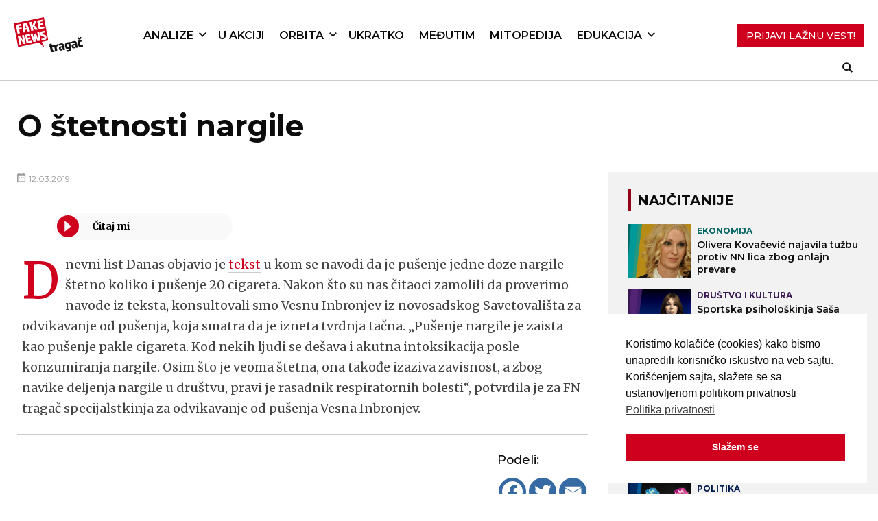

--- FILE ---
content_type: text/html; charset=UTF-8
request_url: https://fakenews.rs/2019/03/12/12-3-2019/
body_size: 15149
content:
<!DOCTYPE html>
<html lang="en-US">

<head>
   <meta charset="UTF-8">
   <meta name="viewport" content="width=device-width, initial-scale=1">

   <!-- Global site tag (gtag.js) - Google Analytics -->
   <script async src="https://www.googletagmanager.com/gtag/js?id=G-NRTTCVRKGS"></script>
   <script>
   window.dataLayer = window.dataLayer || [];
   function gtag(){dataLayer.push(arguments);}
   gtag('js', new Date());

   gtag('config', 'G-NRTTCVRKGS');
   </script>

   <link rel="profile" href="https://gmpg.org/xfn/11">
   <link rel="pingback" href="https://fakenews.rs/xmlrpc.php">

   <!-- Google fonts  -->
   <link rel="preconnect" href="https://fonts.gstatic.com">
   <link
      href="https://fonts.googleapis.com/css2?family=Merriweather:wght@300;400;700&family=Montserrat:wght@300;400;500;600;700;800&display=swap"
      rel="stylesheet">
   <meta name='robots' content='index, follow, max-image-preview:large, max-snippet:-1, max-video-preview:-1' />
	<style>img:is([sizes="auto" i], [sizes^="auto," i]) { contain-intrinsic-size: 3000px 1500px }</style>
	
<!-- Google Tag Manager for WordPress by gtm4wp.com -->
<script data-cfasync="false" data-pagespeed-no-defer>
	var gtm4wp_datalayer_name = "dataLayer";
	var dataLayer = dataLayer || [];
</script>
<!-- End Google Tag Manager for WordPress by gtm4wp.com -->
	<!-- This site is optimized with the Yoast SEO Premium plugin v25.5 (Yoast SEO v25.5) - https://yoast.com/wordpress/plugins/seo/ -->
	<title>O štetnosti nargile - FakeNews Tragač</title>
	<link rel="canonical" href="https://fakenews.rs/2019/03/12/12-3-2019/" />
	<meta property="og:locale" content="en_US" />
	<meta property="og:type" content="article" />
	<meta property="og:title" content="O štetnosti nargile" />
	<meta property="og:description" content="Dnevni list Danas objavio je tekst u kom se navodi da je pušenje jedne doze...Više" />
	<meta property="og:url" content="https://fakenews.rs/2019/03/12/12-3-2019/" />
	<meta property="og:site_name" content="FakeNews Tragač" />
	<meta property="article:publisher" content="https://www.facebook.com/FNTragac" />
	<meta property="article:published_time" content="2019-03-12T13:15:20+00:00" />
	<meta property="article:modified_time" content="2023-08-02T13:08:00+00:00" />
	<meta property="og:image" content="https://fakenews.rs/wp-content/uploads/tragc.png" />
	<meta property="og:image:width" content="902" />
	<meta property="og:image:height" content="501" />
	<meta property="og:image:type" content="image/png" />
	<meta name="author" content="Stefan Janjić" />
	<meta name="twitter:card" content="summary_large_image" />
	<meta name="twitter:creator" content="@FNTragac" />
	<meta name="twitter:site" content="@FNTragac" />
	<meta name="twitter:label1" content="Written by" />
	<meta name="twitter:data1" content="Stefan Janjić" />
	<meta name="twitter:label2" content="Est. reading time" />
	<meta name="twitter:data2" content="1 minute" />
	<script type="application/ld+json" class="yoast-schema-graph">{"@context":"https://schema.org","@graph":[{"@type":"Article","@id":"https://fakenews.rs/2019/03/12/12-3-2019/#article","isPartOf":{"@id":"https://fakenews.rs/2019/03/12/12-3-2019/"},"author":{"name":"Stefan Janjić","@id":"https://fakenews.rs/#/schema/person/c858aeee6766b345ec069b05c97db08c"},"headline":"O štetnosti nargile","datePublished":"2019-03-12T13:15:20+00:00","dateModified":"2023-08-02T13:08:00+00:00","mainEntityOfPage":{"@id":"https://fakenews.rs/2019/03/12/12-3-2019/"},"wordCount":116,"publisher":{"@id":"https://fakenews.rs/#organization"},"articleSection":["Međutim"],"inLanguage":"en-US"},{"@type":"WebPage","@id":"https://fakenews.rs/2019/03/12/12-3-2019/","url":"https://fakenews.rs/2019/03/12/12-3-2019/","name":"O štetnosti nargile - FakeNews Tragač","isPartOf":{"@id":"https://fakenews.rs/#website"},"datePublished":"2019-03-12T13:15:20+00:00","dateModified":"2023-08-02T13:08:00+00:00","breadcrumb":{"@id":"https://fakenews.rs/2019/03/12/12-3-2019/#breadcrumb"},"inLanguage":"en-US","potentialAction":[{"@type":"ReadAction","target":["https://fakenews.rs/2019/03/12/12-3-2019/"]}]},{"@type":"BreadcrumbList","@id":"https://fakenews.rs/2019/03/12/12-3-2019/#breadcrumb","itemListElement":[{"@type":"ListItem","position":1,"name":"Početna","item":"https://fakenews.rs/"},{"@type":"ListItem","position":2,"name":"O štetnosti nargile"}]},{"@type":"WebSite","@id":"https://fakenews.rs/#website","url":"https://fakenews.rs/","name":"FakeNews Tragač","description":"Vodič za borbu protiv lažnih vesti i dezinformacija.","publisher":{"@id":"https://fakenews.rs/#organization"},"alternateName":"FN Tragač","potentialAction":[{"@type":"SearchAction","target":{"@type":"EntryPoint","urlTemplate":"https://fakenews.rs/?s={search_term_string}"},"query-input":{"@type":"PropertyValueSpecification","valueRequired":true,"valueName":"search_term_string"}}],"inLanguage":"en-US"},{"@type":"Organization","@id":"https://fakenews.rs/#organization","name":"FakeNews Tragač","alternateName":"FN Tragač","url":"https://fakenews.rs/","logo":{"@type":"ImageObject","inLanguage":"en-US","@id":"https://fakenews.rs/#/schema/logo/image/","url":"https://fakenews.rs/wp-content/uploads/cropped-FN-Mali-logo.png","contentUrl":"https://fakenews.rs/wp-content/uploads/cropped-FN-Mali-logo.png","width":512,"height":512,"caption":"FakeNews Tragač"},"image":{"@id":"https://fakenews.rs/#/schema/logo/image/"},"sameAs":["https://www.facebook.com/FNTragac","https://x.com/FNTragac","https://www.youtube.com/@FakeNewsTragac","https://www.instagram.com/fn_tragac","https://www.tiktok.com/@fntragac"]},{"@type":"Person","@id":"https://fakenews.rs/#/schema/person/c858aeee6766b345ec069b05c97db08c","name":"Stefan Janjić","url":"https://fakenews.rs/author/fake_admin/"}]}</script>
	<!-- / Yoast SEO Premium plugin. -->


<link rel='dns-prefetch' href='//cdnjs.cloudflare.com' />
<link rel='dns-prefetch' href='//stats.wp.com' />
<link rel='preconnect' href='//c0.wp.com' />
<link rel="alternate" type="application/rss+xml" title="FakeNews Tragač &raquo; Feed" href="https://fakenews.rs/feed/" />
<link rel="alternate" type="application/rss+xml" title="FakeNews Tragač &raquo; Comments Feed" href="https://fakenews.rs/comments/feed/" />
<script type="text/javascript">
/* <![CDATA[ */
window._wpemojiSettings = {"baseUrl":"https:\/\/s.w.org\/images\/core\/emoji\/16.0.1\/72x72\/","ext":".png","svgUrl":"https:\/\/s.w.org\/images\/core\/emoji\/16.0.1\/svg\/","svgExt":".svg","source":{"concatemoji":"https:\/\/fakenews.rs\/wp-includes\/js\/wp-emoji-release.min.js?ver=4eb8471b5aed4e8561d53ee90e9efed1"}};
/*! This file is auto-generated */
!function(s,n){var o,i,e;function c(e){try{var t={supportTests:e,timestamp:(new Date).valueOf()};sessionStorage.setItem(o,JSON.stringify(t))}catch(e){}}function p(e,t,n){e.clearRect(0,0,e.canvas.width,e.canvas.height),e.fillText(t,0,0);var t=new Uint32Array(e.getImageData(0,0,e.canvas.width,e.canvas.height).data),a=(e.clearRect(0,0,e.canvas.width,e.canvas.height),e.fillText(n,0,0),new Uint32Array(e.getImageData(0,0,e.canvas.width,e.canvas.height).data));return t.every(function(e,t){return e===a[t]})}function u(e,t){e.clearRect(0,0,e.canvas.width,e.canvas.height),e.fillText(t,0,0);for(var n=e.getImageData(16,16,1,1),a=0;a<n.data.length;a++)if(0!==n.data[a])return!1;return!0}function f(e,t,n,a){switch(t){case"flag":return n(e,"\ud83c\udff3\ufe0f\u200d\u26a7\ufe0f","\ud83c\udff3\ufe0f\u200b\u26a7\ufe0f")?!1:!n(e,"\ud83c\udde8\ud83c\uddf6","\ud83c\udde8\u200b\ud83c\uddf6")&&!n(e,"\ud83c\udff4\udb40\udc67\udb40\udc62\udb40\udc65\udb40\udc6e\udb40\udc67\udb40\udc7f","\ud83c\udff4\u200b\udb40\udc67\u200b\udb40\udc62\u200b\udb40\udc65\u200b\udb40\udc6e\u200b\udb40\udc67\u200b\udb40\udc7f");case"emoji":return!a(e,"\ud83e\udedf")}return!1}function g(e,t,n,a){var r="undefined"!=typeof WorkerGlobalScope&&self instanceof WorkerGlobalScope?new OffscreenCanvas(300,150):s.createElement("canvas"),o=r.getContext("2d",{willReadFrequently:!0}),i=(o.textBaseline="top",o.font="600 32px Arial",{});return e.forEach(function(e){i[e]=t(o,e,n,a)}),i}function t(e){var t=s.createElement("script");t.src=e,t.defer=!0,s.head.appendChild(t)}"undefined"!=typeof Promise&&(o="wpEmojiSettingsSupports",i=["flag","emoji"],n.supports={everything:!0,everythingExceptFlag:!0},e=new Promise(function(e){s.addEventListener("DOMContentLoaded",e,{once:!0})}),new Promise(function(t){var n=function(){try{var e=JSON.parse(sessionStorage.getItem(o));if("object"==typeof e&&"number"==typeof e.timestamp&&(new Date).valueOf()<e.timestamp+604800&&"object"==typeof e.supportTests)return e.supportTests}catch(e){}return null}();if(!n){if("undefined"!=typeof Worker&&"undefined"!=typeof OffscreenCanvas&&"undefined"!=typeof URL&&URL.createObjectURL&&"undefined"!=typeof Blob)try{var e="postMessage("+g.toString()+"("+[JSON.stringify(i),f.toString(),p.toString(),u.toString()].join(",")+"));",a=new Blob([e],{type:"text/javascript"}),r=new Worker(URL.createObjectURL(a),{name:"wpTestEmojiSupports"});return void(r.onmessage=function(e){c(n=e.data),r.terminate(),t(n)})}catch(e){}c(n=g(i,f,p,u))}t(n)}).then(function(e){for(var t in e)n.supports[t]=e[t],n.supports.everything=n.supports.everything&&n.supports[t],"flag"!==t&&(n.supports.everythingExceptFlag=n.supports.everythingExceptFlag&&n.supports[t]);n.supports.everythingExceptFlag=n.supports.everythingExceptFlag&&!n.supports.flag,n.DOMReady=!1,n.readyCallback=function(){n.DOMReady=!0}}).then(function(){return e}).then(function(){var e;n.supports.everything||(n.readyCallback(),(e=n.source||{}).concatemoji?t(e.concatemoji):e.wpemoji&&e.twemoji&&(t(e.twemoji),t(e.wpemoji)))}))}((window,document),window._wpemojiSettings);
/* ]]> */
</script>
<link rel='stylesheet' id='dashicons-css' href='https://c0.wp.com/c/6.8.3/wp-includes/css/dashicons.min.css' type='text/css' media='all' />
<link rel='stylesheet' id='post-views-counter-frontend-css' href='https://fakenews.rs/wp-content/plugins/post-views-counter/css/frontend.min.css?ver=1.5.5' type='text/css' media='all' />
<style id='wp-emoji-styles-inline-css' type='text/css'>

	img.wp-smiley, img.emoji {
		display: inline !important;
		border: none !important;
		box-shadow: none !important;
		height: 1em !important;
		width: 1em !important;
		margin: 0 0.07em !important;
		vertical-align: -0.1em !important;
		background: none !important;
		padding: 0 !important;
	}
</style>
<link rel='stylesheet' id='wp-block-library-css' href='https://c0.wp.com/c/6.8.3/wp-includes/css/dist/block-library/style.min.css' type='text/css' media='all' />
<style id='classic-theme-styles-inline-css' type='text/css'>
/*! This file is auto-generated */
.wp-block-button__link{color:#fff;background-color:#32373c;border-radius:9999px;box-shadow:none;text-decoration:none;padding:calc(.667em + 2px) calc(1.333em + 2px);font-size:1.125em}.wp-block-file__button{background:#32373c;color:#fff;text-decoration:none}
</style>
<link rel='stylesheet' id='mediaelement-css' href='https://c0.wp.com/c/6.8.3/wp-includes/js/mediaelement/mediaelementplayer-legacy.min.css' type='text/css' media='all' />
<link rel='stylesheet' id='wp-mediaelement-css' href='https://c0.wp.com/c/6.8.3/wp-includes/js/mediaelement/wp-mediaelement.min.css' type='text/css' media='all' />
<style id='jetpack-sharing-buttons-style-inline-css' type='text/css'>
.jetpack-sharing-buttons__services-list{display:flex;flex-direction:row;flex-wrap:wrap;gap:0;list-style-type:none;margin:5px;padding:0}.jetpack-sharing-buttons__services-list.has-small-icon-size{font-size:12px}.jetpack-sharing-buttons__services-list.has-normal-icon-size{font-size:16px}.jetpack-sharing-buttons__services-list.has-large-icon-size{font-size:24px}.jetpack-sharing-buttons__services-list.has-huge-icon-size{font-size:36px}@media print{.jetpack-sharing-buttons__services-list{display:none!important}}.editor-styles-wrapper .wp-block-jetpack-sharing-buttons{gap:0;padding-inline-start:0}ul.jetpack-sharing-buttons__services-list.has-background{padding:1.25em 2.375em}
</style>
<style id='global-styles-inline-css' type='text/css'>
:root{--wp--preset--aspect-ratio--square: 1;--wp--preset--aspect-ratio--4-3: 4/3;--wp--preset--aspect-ratio--3-4: 3/4;--wp--preset--aspect-ratio--3-2: 3/2;--wp--preset--aspect-ratio--2-3: 2/3;--wp--preset--aspect-ratio--16-9: 16/9;--wp--preset--aspect-ratio--9-16: 9/16;--wp--preset--color--black: rgba(21, 21, 22, .8);--wp--preset--color--cyan-bluish-gray: #abb8c3;--wp--preset--color--white: #ffffff;--wp--preset--color--pale-pink: #f78da7;--wp--preset--color--vivid-red: #cf2e2e;--wp--preset--color--luminous-vivid-orange: #ff6900;--wp--preset--color--luminous-vivid-amber: #fcb900;--wp--preset--color--light-green-cyan: #7bdcb5;--wp--preset--color--vivid-green-cyan: #00d084;--wp--preset--color--pale-cyan-blue: #8ed1fc;--wp--preset--color--vivid-cyan-blue: #0693e3;--wp--preset--color--vivid-purple: #9b51e0;--wp--preset--color--red: #E40C28;;--wp--preset--color--blue: #28559A;--wp--preset--gradient--vivid-cyan-blue-to-vivid-purple: linear-gradient(135deg,rgba(6,147,227,1) 0%,rgb(155,81,224) 100%);--wp--preset--gradient--light-green-cyan-to-vivid-green-cyan: linear-gradient(135deg,rgb(122,220,180) 0%,rgb(0,208,130) 100%);--wp--preset--gradient--luminous-vivid-amber-to-luminous-vivid-orange: linear-gradient(135deg,rgba(252,185,0,1) 0%,rgba(255,105,0,1) 100%);--wp--preset--gradient--luminous-vivid-orange-to-vivid-red: linear-gradient(135deg,rgba(255,105,0,1) 0%,rgb(207,46,46) 100%);--wp--preset--gradient--very-light-gray-to-cyan-bluish-gray: linear-gradient(135deg,rgb(238,238,238) 0%,rgb(169,184,195) 100%);--wp--preset--gradient--cool-to-warm-spectrum: linear-gradient(135deg,rgb(74,234,220) 0%,rgb(151,120,209) 20%,rgb(207,42,186) 40%,rgb(238,44,130) 60%,rgb(251,105,98) 80%,rgb(254,248,76) 100%);--wp--preset--gradient--blush-light-purple: linear-gradient(135deg,rgb(255,206,236) 0%,rgb(152,150,240) 100%);--wp--preset--gradient--blush-bordeaux: linear-gradient(135deg,rgb(254,205,165) 0%,rgb(254,45,45) 50%,rgb(107,0,62) 100%);--wp--preset--gradient--luminous-dusk: linear-gradient(135deg,rgb(255,203,112) 0%,rgb(199,81,192) 50%,rgb(65,88,208) 100%);--wp--preset--gradient--pale-ocean: linear-gradient(135deg,rgb(255,245,203) 0%,rgb(182,227,212) 50%,rgb(51,167,181) 100%);--wp--preset--gradient--electric-grass: linear-gradient(135deg,rgb(202,248,128) 0%,rgb(113,206,126) 100%);--wp--preset--gradient--midnight: linear-gradient(135deg,rgb(2,3,129) 0%,rgb(40,116,252) 100%);--wp--preset--font-size--small: 13px;--wp--preset--font-size--medium: 20px;--wp--preset--font-size--large: 36px;--wp--preset--font-size--x-large: 42px;--wp--preset--spacing--20: 0.44rem;--wp--preset--spacing--30: 0.67rem;--wp--preset--spacing--40: 1rem;--wp--preset--spacing--50: 1.5rem;--wp--preset--spacing--60: 2.25rem;--wp--preset--spacing--70: 3.38rem;--wp--preset--spacing--80: 5.06rem;--wp--preset--shadow--natural: 6px 6px 9px rgba(0, 0, 0, 0.2);--wp--preset--shadow--deep: 12px 12px 50px rgba(0, 0, 0, 0.4);--wp--preset--shadow--sharp: 6px 6px 0px rgba(0, 0, 0, 0.2);--wp--preset--shadow--outlined: 6px 6px 0px -3px rgba(255, 255, 255, 1), 6px 6px rgba(0, 0, 0, 1);--wp--preset--shadow--crisp: 6px 6px 0px rgba(0, 0, 0, 1);}:where(.is-layout-flex){gap: 0.5em;}:where(.is-layout-grid){gap: 0.5em;}body .is-layout-flex{display: flex;}.is-layout-flex{flex-wrap: wrap;align-items: center;}.is-layout-flex > :is(*, div){margin: 0;}body .is-layout-grid{display: grid;}.is-layout-grid > :is(*, div){margin: 0;}:where(.wp-block-columns.is-layout-flex){gap: 2em;}:where(.wp-block-columns.is-layout-grid){gap: 2em;}:where(.wp-block-post-template.is-layout-flex){gap: 1.25em;}:where(.wp-block-post-template.is-layout-grid){gap: 1.25em;}.has-black-color{color: var(--wp--preset--color--black) !important;}.has-cyan-bluish-gray-color{color: var(--wp--preset--color--cyan-bluish-gray) !important;}.has-white-color{color: var(--wp--preset--color--white) !important;}.has-pale-pink-color{color: var(--wp--preset--color--pale-pink) !important;}.has-vivid-red-color{color: var(--wp--preset--color--vivid-red) !important;}.has-luminous-vivid-orange-color{color: var(--wp--preset--color--luminous-vivid-orange) !important;}.has-luminous-vivid-amber-color{color: var(--wp--preset--color--luminous-vivid-amber) !important;}.has-light-green-cyan-color{color: var(--wp--preset--color--light-green-cyan) !important;}.has-vivid-green-cyan-color{color: var(--wp--preset--color--vivid-green-cyan) !important;}.has-pale-cyan-blue-color{color: var(--wp--preset--color--pale-cyan-blue) !important;}.has-vivid-cyan-blue-color{color: var(--wp--preset--color--vivid-cyan-blue) !important;}.has-vivid-purple-color{color: var(--wp--preset--color--vivid-purple) !important;}.has-black-background-color{background-color: var(--wp--preset--color--black) !important;}.has-cyan-bluish-gray-background-color{background-color: var(--wp--preset--color--cyan-bluish-gray) !important;}.has-white-background-color{background-color: var(--wp--preset--color--white) !important;}.has-pale-pink-background-color{background-color: var(--wp--preset--color--pale-pink) !important;}.has-vivid-red-background-color{background-color: var(--wp--preset--color--vivid-red) !important;}.has-luminous-vivid-orange-background-color{background-color: var(--wp--preset--color--luminous-vivid-orange) !important;}.has-luminous-vivid-amber-background-color{background-color: var(--wp--preset--color--luminous-vivid-amber) !important;}.has-light-green-cyan-background-color{background-color: var(--wp--preset--color--light-green-cyan) !important;}.has-vivid-green-cyan-background-color{background-color: var(--wp--preset--color--vivid-green-cyan) !important;}.has-pale-cyan-blue-background-color{background-color: var(--wp--preset--color--pale-cyan-blue) !important;}.has-vivid-cyan-blue-background-color{background-color: var(--wp--preset--color--vivid-cyan-blue) !important;}.has-vivid-purple-background-color{background-color: var(--wp--preset--color--vivid-purple) !important;}.has-black-border-color{border-color: var(--wp--preset--color--black) !important;}.has-cyan-bluish-gray-border-color{border-color: var(--wp--preset--color--cyan-bluish-gray) !important;}.has-white-border-color{border-color: var(--wp--preset--color--white) !important;}.has-pale-pink-border-color{border-color: var(--wp--preset--color--pale-pink) !important;}.has-vivid-red-border-color{border-color: var(--wp--preset--color--vivid-red) !important;}.has-luminous-vivid-orange-border-color{border-color: var(--wp--preset--color--luminous-vivid-orange) !important;}.has-luminous-vivid-amber-border-color{border-color: var(--wp--preset--color--luminous-vivid-amber) !important;}.has-light-green-cyan-border-color{border-color: var(--wp--preset--color--light-green-cyan) !important;}.has-vivid-green-cyan-border-color{border-color: var(--wp--preset--color--vivid-green-cyan) !important;}.has-pale-cyan-blue-border-color{border-color: var(--wp--preset--color--pale-cyan-blue) !important;}.has-vivid-cyan-blue-border-color{border-color: var(--wp--preset--color--vivid-cyan-blue) !important;}.has-vivid-purple-border-color{border-color: var(--wp--preset--color--vivid-purple) !important;}.has-vivid-cyan-blue-to-vivid-purple-gradient-background{background: var(--wp--preset--gradient--vivid-cyan-blue-to-vivid-purple) !important;}.has-light-green-cyan-to-vivid-green-cyan-gradient-background{background: var(--wp--preset--gradient--light-green-cyan-to-vivid-green-cyan) !important;}.has-luminous-vivid-amber-to-luminous-vivid-orange-gradient-background{background: var(--wp--preset--gradient--luminous-vivid-amber-to-luminous-vivid-orange) !important;}.has-luminous-vivid-orange-to-vivid-red-gradient-background{background: var(--wp--preset--gradient--luminous-vivid-orange-to-vivid-red) !important;}.has-very-light-gray-to-cyan-bluish-gray-gradient-background{background: var(--wp--preset--gradient--very-light-gray-to-cyan-bluish-gray) !important;}.has-cool-to-warm-spectrum-gradient-background{background: var(--wp--preset--gradient--cool-to-warm-spectrum) !important;}.has-blush-light-purple-gradient-background{background: var(--wp--preset--gradient--blush-light-purple) !important;}.has-blush-bordeaux-gradient-background{background: var(--wp--preset--gradient--blush-bordeaux) !important;}.has-luminous-dusk-gradient-background{background: var(--wp--preset--gradient--luminous-dusk) !important;}.has-pale-ocean-gradient-background{background: var(--wp--preset--gradient--pale-ocean) !important;}.has-electric-grass-gradient-background{background: var(--wp--preset--gradient--electric-grass) !important;}.has-midnight-gradient-background{background: var(--wp--preset--gradient--midnight) !important;}.has-small-font-size{font-size: var(--wp--preset--font-size--small) !important;}.has-medium-font-size{font-size: var(--wp--preset--font-size--medium) !important;}.has-large-font-size{font-size: var(--wp--preset--font-size--large) !important;}.has-x-large-font-size{font-size: var(--wp--preset--font-size--x-large) !important;}
:where(.wp-block-post-template.is-layout-flex){gap: 1.25em;}:where(.wp-block-post-template.is-layout-grid){gap: 1.25em;}
:where(.wp-block-columns.is-layout-flex){gap: 2em;}:where(.wp-block-columns.is-layout-grid){gap: 2em;}
:root :where(.wp-block-pullquote){font-size: 1.5em;line-height: 1.6;}
</style>
<link rel='stylesheet' id='inline-footnotes-css' href='https://fakenews.rs/wp-content/plugins/inline-footnotes/public/css/inline-footnotes-public.compressed.css?ver=1.0.0' type='text/css' media='all' />
<link rel='stylesheet' id='nsc_bar_nice-cookie-consent-css' href='https://fakenews.rs/wp-content/plugins/beautiful-and-responsive-cookie-consent/public/cookieNSCconsent.min.css?ver=4.6.3' type='text/css' media='all' />
<link rel='stylesheet' id='bulma-css-css' href='https://fakenews.rs/wp-content/themes/fakenews_theme/bulma.css?ver=4eb8471b5aed4e8561d53ee90e9efed1' type='text/css' media='all' />
<link rel='stylesheet' id='gulp-wordpress-style-css' href='https://fakenews.rs/wp-content/themes/fakenews_theme/style.css?ver=1702561221' type='text/css' media='all' />
<link rel='stylesheet' id='styles-2023-css' href='https://fakenews.rs/wp-content/themes/fakenews_theme/styles_2023/style.css?ver=4eb8471b5aed4e8561d53ee90e9efed1' type='text/css' media='all' />
<link rel='stylesheet' id='slick-css-css' href='https://fakenews.rs/wp-content/themes/fakenews_theme/css/slick.css?ver=4eb8471b5aed4e8561d53ee90e9efed1' type='text/css' media='all' />
<link rel='stylesheet' id='taxopress-frontend-css-css' href='https://fakenews.rs/wp-content/plugins/simple-tags/assets/frontend/css/frontend.css?ver=3.41.0' type='text/css' media='all' />
<link rel='stylesheet' id='heateor_sss_frontend_css-css' href='https://fakenews.rs/wp-content/plugins/sassy-social-share/public/css/sassy-social-share-public.css?ver=3.3.76' type='text/css' media='all' />
<style id='heateor_sss_frontend_css-inline-css' type='text/css'>
.heateor_sss_button_instagram span.heateor_sss_svg,a.heateor_sss_instagram span.heateor_sss_svg{background:radial-gradient(circle at 30% 107%,#fdf497 0,#fdf497 5%,#fd5949 45%,#d6249f 60%,#285aeb 90%)}div.heateor_sss_horizontal_sharing a.heateor_sss_button_instagram span{background:#356aa3!important;}div.heateor_sss_standard_follow_icons_container a.heateor_sss_button_instagram span{background:#356aa3}div.heateor_sss_horizontal_sharing a.heateor_sss_button_instagram span:hover{background:#244970!important;}div.heateor_sss_standard_follow_icons_container a.heateor_sss_button_instagram span:hover{background:#244970}.heateor_sss_horizontal_sharing .heateor_sss_svg,.heateor_sss_standard_follow_icons_container .heateor_sss_svg{background-color:#356aa3!important;background:#356aa3!important;color:#fff;border-width:0px;border-style:solid;border-color:transparent}.heateor_sss_horizontal_sharing .heateorSssTCBackground{color:#666}.heateor_sss_horizontal_sharing span.heateor_sss_svg:hover,.heateor_sss_standard_follow_icons_container span.heateor_sss_svg:hover{background-color:#244970!important;background:#244970!importantborder-color:transparent;}.heateor_sss_vertical_sharing span.heateor_sss_svg,.heateor_sss_floating_follow_icons_container span.heateor_sss_svg{color:#fff;border-width:0px;border-style:solid;border-color:transparent;}.heateor_sss_vertical_sharing .heateorSssTCBackground{color:#666;}.heateor_sss_vertical_sharing span.heateor_sss_svg:hover,.heateor_sss_floating_follow_icons_container span.heateor_sss_svg:hover{border-color:transparent;}@media screen and (max-width:783px) {.heateor_sss_vertical_sharing{display:none!important}}div.heateor_sss_mobile_footer{display:none;}@media screen and (max-width:783px){div.heateor_sss_bottom_sharing .heateorSssTCBackground{background-color:white}div.heateor_sss_bottom_sharing{width:100%!important;left:0!important;}div.heateor_sss_bottom_sharing a{width:11.111111111111% !important;}div.heateor_sss_bottom_sharing .heateor_sss_svg{width: 100% !important;}div.heateor_sss_bottom_sharing div.heateorSssTotalShareCount{font-size:1em!important;line-height:28px!important}div.heateor_sss_bottom_sharing div.heateorSssTotalShareText{font-size:.7em!important;line-height:0px!important}div.heateor_sss_mobile_footer{display:block;height:40px;}.heateor_sss_bottom_sharing{padding:0!important;display:block!important;width:auto!important;bottom:-2px!important;top: auto!important;}.heateor_sss_bottom_sharing .heateor_sss_square_count{line-height:inherit;}.heateor_sss_bottom_sharing .heateorSssSharingArrow{display:none;}.heateor_sss_bottom_sharing .heateorSssTCBackground{margin-right:1.1em!important}}
</style>
<link rel='stylesheet' id='tablepress-default-css' href='https://fakenews.rs/wp-content/plugins/tablepress/css/build/default.css?ver=3.2.5' type='text/css' media='all' />
<script type="text/javascript" id="post-views-counter-frontend-js-before">
/* <![CDATA[ */
var pvcArgsFrontend = {"mode":"js","postID":6877,"requestURL":"https:\/\/fakenews.rs\/wp-admin\/admin-ajax.php","nonce":"8792b99781","dataStorage":"cookies","multisite":false,"path":"\/","domain":""};
/* ]]> */
</script>
<script type="text/javascript" src="https://fakenews.rs/wp-content/plugins/post-views-counter/js/frontend.min.js?ver=1.5.5" id="post-views-counter-frontend-js"></script>
<script type="text/javascript" src="https://c0.wp.com/c/6.8.3/wp-includes/js/jquery/jquery.min.js" id="jquery-core-js"></script>
<script type="text/javascript" src="https://c0.wp.com/c/6.8.3/wp-includes/js/jquery/jquery-migrate.min.js" id="jquery-migrate-js"></script>
<script type="text/javascript" id="inline-footnotes-js-extra">
/* <![CDATA[ */
var inlineFootNotesVars = {"hover":"on"};
/* ]]> */
</script>
<script type="text/javascript" src="https://fakenews.rs/wp-content/plugins/inline-footnotes/public/js/inline-footnotes-public.compressed.js?ver=1.0.0" id="inline-footnotes-js"></script>
<script type="text/javascript" src="https://cdnjs.cloudflare.com/ajax/libs/ScrollMagic/2.0.8/ScrollMagic.min.js?ver=4eb8471b5aed4e8561d53ee90e9efed1" id="scrollmagic-js"></script>
<script type="text/javascript" src="https://cdnjs.cloudflare.com/ajax/libs/ScrollMagic/2.0.7/plugins/animation.gsap.min.js?ver=4eb8471b5aed4e8561d53ee90e9efed1" id="scrollmagicanimation-js"></script>
<script type="text/javascript" src="https://cdnjs.cloudflare.com/ajax/libs/gsap/3.12.2/gsap.min.js?ver=4eb8471b5aed4e8561d53ee90e9efed1" id="gsap-js"></script>
<script type="text/javascript" src="https://fakenews.rs/wp-content/themes/fakenews_theme/js/slick.min.js?ver=4eb8471b5aed4e8561d53ee90e9efed1" id="slick-js-js"></script>
<script type="text/javascript" src="https://fakenews.rs/wp-content/themes/fakenews_theme/js/cyrlatconverter.min.js?ver=4eb8471b5aed4e8561d53ee90e9efed1" id="cyrlatconverter-js"></script>
<script type="text/javascript" src="https://fakenews.rs/wp-content/themes/fakenews_theme/js/main.js?ver=1696590981" id="main-js"></script>
<script type="text/javascript" src="https://fakenews.rs/wp-content/plugins/simple-tags/assets/frontend/js/frontend.js?ver=3.41.0" id="taxopress-frontend-js-js"></script>
<link rel="https://api.w.org/" href="https://fakenews.rs/wp-json/" /><link rel="alternate" title="JSON" type="application/json" href="https://fakenews.rs/wp-json/wp/v2/posts/6877" /><link rel="alternate" title="oEmbed (JSON)" type="application/json+oembed" href="https://fakenews.rs/wp-json/oembed/1.0/embed?url=https%3A%2F%2Ffakenews.rs%2F2019%2F03%2F12%2F12-3-2019%2F" />
<link rel="alternate" title="oEmbed (XML)" type="text/xml+oembed" href="https://fakenews.rs/wp-json/oembed/1.0/embed?url=https%3A%2F%2Ffakenews.rs%2F2019%2F03%2F12%2F12-3-2019%2F&#038;format=xml" />

<style>
	.inline-footnote,
	.inline-footnote:hover,
	.inline-footnote:active,
	.inline-footnote:visited {
		background-color: #dd3333;
		color: #ffffff !important;
	}
	.inline-footnote span.footnoteContent {
		background-color: ;
		color: #000000 !important;
	}
</style>
	<style>img#wpstats{display:none}</style>
		
<!-- Google Tag Manager for WordPress by gtm4wp.com -->
<!-- GTM Container placement set to off -->
<script data-cfasync="false" data-pagespeed-no-defer>
	var dataLayer_content = {"pagePostType":"post","pagePostType2":"single-post","pageCategory":["medjutim"],"pagePostAuthor":"Stefan Janjić"};
	dataLayer.push( dataLayer_content );
</script>
<script data-cfasync="false" data-pagespeed-no-defer>
	console.warn && console.warn("[GTM4WP] Google Tag Manager container code placement set to OFF !!!");
	console.warn && console.warn("[GTM4WP] Data layer codes are active but GTM container must be loaded using custom coding !!!");
</script>
<!-- End Google Tag Manager for WordPress by gtm4wp.com --><style type="text/css">a.st_tag, a.internal_tag, .st_tag, .internal_tag { text-decoration: underline !important; }</style><link rel="icon" href="https://fakenews.rs/wp-content/uploads/cropped-FNT-sq2-150x150.png" sizes="32x32" />
<link rel="icon" href="https://fakenews.rs/wp-content/uploads/cropped-FNT-sq2-400x400.png" sizes="192x192" />
<link rel="apple-touch-icon" href="https://fakenews.rs/wp-content/uploads/cropped-FNT-sq2-400x400.png" />
<meta name="msapplication-TileImage" content="https://fakenews.rs/wp-content/uploads/cropped-FNT-sq2-400x400.png" />
		<style type="text/css" id="wp-custom-css">
			.editor div[id^="accordions"] .accordions-head {
  padding: 15px 5px;
  cursor: pointer;
}
		</style>
		<script src="https://code.jquery.com/ui/1.12.1/jquery-ui.js"></script>
</head>


<body data-rsssl=1 class="wp-singular post-template-default single single-post postid-6877 single-format-standard wp-theme-fakenews_theme">
   <div id="page" class="site">
   
      <nav class="navbar container">
         <div class="navbar__brand">
            <a href="/" class="navbar__logo">
               <img src="https://fakenews.rs/wp-content/themes/fakenews_theme/img/fakenews-logo.svg">
            </a>

            <a role="button" class="navbar__burger">
               <span></span>
               <span></span>
               <span></span>
            </a>
         </div>

         <div class="navbar__list-wrap">
            <ul id="menu-main-menu" class="navbar__list unstyle-list"><li id="menu-item-6711" class="menu-item menu-item-type-taxonomy menu-item-object-category menu-item-has-children menu-item-6711"><a href="https://fakenews.rs/kategorija/analize/">Analize</a>
<ul class="sub-menu">
	<li id="menu-item-456" class="menu-item menu-item-type-taxonomy menu-item-object-category menu-item-456"><a href="https://fakenews.rs/kategorija/analize/politika/">Politika</a></li>
	<li id="menu-item-464" class="menu-item menu-item-type-taxonomy menu-item-object-category menu-item-464"><a href="https://fakenews.rs/kategorija/analize/ekonomija/">Ekonomija</a></li>
	<li id="menu-item-460" class="menu-item menu-item-type-taxonomy menu-item-object-category menu-item-460"><a href="https://fakenews.rs/kategorija/analize/drustvo-i-kultura/">Društvo i kultura</a></li>
	<li id="menu-item-459" class="menu-item menu-item-type-taxonomy menu-item-object-category menu-item-459"><a href="https://fakenews.rs/kategorija/analize/kvazinauka/">Kvazinauka</a></li>
	<li id="menu-item-458" class="menu-item menu-item-type-taxonomy menu-item-object-category menu-item-458"><a href="https://fakenews.rs/kategorija/analize/svet/">Svet</a></li>
</ul>
</li>
<li id="menu-item-6742" class="menu-item menu-item-type-taxonomy menu-item-object-category menu-item-6742"><a href="https://fakenews.rs/kategorija/u-akciji/">U akciji</a></li>
<li id="menu-item-6744" class="menu-item menu-item-type-taxonomy menu-item-object-category menu-item-has-children menu-item-6744"><a href="https://fakenews.rs/kategorija/orbita/">Orbita</a>
<ul class="sub-menu">
	<li id="menu-item-14932" class="menu-item menu-item-type-taxonomy menu-item-object-category menu-item-14932"><a href="https://fakenews.rs/kategorija/orbita/blog/">Blog</a></li>
	<li id="menu-item-14933" class="menu-item menu-item-type-taxonomy menu-item-object-category menu-item-14933"><a href="https://fakenews.rs/kategorija/orbita/citaonica/">Čitaonica</a></li>
	<li id="menu-item-14936" class="menu-item menu-item-type-taxonomy menu-item-object-category menu-item-14936"><a href="https://fakenews.rs/kategorija/orbita/unatrag/">Unatrag</a></li>
	<li id="menu-item-14935" class="menu-item menu-item-type-taxonomy menu-item-object-category menu-item-14935"><a href="https://fakenews.rs/kategorija/orbita/statisticka-pismenost/">Statistika</a></li>
	<li id="menu-item-14934" class="menu-item menu-item-type-taxonomy menu-item-object-category menu-item-14934"><a href="https://fakenews.rs/kategorija/orbita/specijali/">Specijali</a></li>
	<li id="menu-item-14937" class="menu-item menu-item-type-taxonomy menu-item-object-category menu-item-14937"><a href="https://fakenews.rs/kategorija/orbita/novosti/">Novosti</a></li>
	<li id="menu-item-16006" class="menu-item menu-item-type-taxonomy menu-item-object-category menu-item-16006"><a href="https://fakenews.rs/kategorija/orbita/seecheck/">SeeCheck</a></li>
	<li id="menu-item-22811" class="menu-item menu-item-type-post_type menu-item-object-page menu-item-22811"><a href="https://fakenews.rs/blokadna-beleznica/">Blokadna beležnica</a></li>
</ul>
</li>
<li id="menu-item-6745" class="menu-item menu-item-type-taxonomy menu-item-object-category menu-item-6745"><a href="https://fakenews.rs/kategorija/ukratko/">Ukratko</a></li>
<li id="menu-item-6743" class="menu-item menu-item-type-taxonomy menu-item-object-category current-post-ancestor current-menu-parent current-post-parent menu-item-6743"><a href="https://fakenews.rs/kategorija/medjutim/">Međutim</a></li>
<li id="menu-item-15996" class="menu-item menu-item-type-taxonomy menu-item-object-category menu-item-15996"><a href="https://fakenews.rs/kategorija/mitopedija/">Mitopedija</a></li>
<li id="menu-item-30" class="menu-item menu-item-type-taxonomy menu-item-object-category menu-item-has-children menu-item-30"><a href="https://fakenews.rs/kategorija/edukacija/">Edukacija</a>
<ul class="sub-menu">
	<li id="menu-item-14898" class="menu-item menu-item-type-post_type menu-item-object-post menu-item-14898"><a href="https://fakenews.rs/2023/07/31/vodic-za-borbu-protiv-laznih-vesti/">Vodič za borbu protiv lažnih vesti</a></li>
	<li id="menu-item-11429" class="menu-item menu-item-type-post_type menu-item-object-page menu-item-has-children menu-item-11429"><a href="https://fakenews.rs/alati-za-razotkrivanje-dezinformacija/">Razotkrivanje dezinformacija</a>
	<ul class="sub-menu">
		<li id="menu-item-14897" class="menu-item menu-item-type-post_type menu-item-object-post menu-item-14897"><a href="https://fakenews.rs/2023/07/31/pretrazivanje-teksta/">Pretraživanje teksta</a></li>
		<li id="menu-item-14899" class="menu-item menu-item-type-post_type menu-item-object-post menu-item-14899"><a href="https://fakenews.rs/2023/07/31/foto-forenzika/">Foto-forenzika</a></li>
		<li id="menu-item-14895" class="menu-item menu-item-type-post_type menu-item-object-post menu-item-14895"><a href="https://fakenews.rs/2023/07/31/analiza-mapa-i-prostora/">Analiza mapa i prostora</a></li>
		<li id="menu-item-14900" class="menu-item menu-item-type-post_type menu-item-object-post menu-item-14900"><a href="https://fakenews.rs/2023/07/31/analiza-sajtova-i-mreza/">Analiza sajtova i mreža</a></li>
		<li id="menu-item-14896" class="menu-item menu-item-type-post_type menu-item-object-post menu-item-14896"><a href="https://fakenews.rs/2023/07/31/pretrazivanje-arhiva/">Pretraživanje arhiva</a></li>
	</ul>
</li>
	<li id="menu-item-20532" class="menu-item menu-item-type-post_type menu-item-object-page menu-item-20532"><a href="https://fakenews.rs/razumevanje-brojeva-statistike-i-grafikona/">Razumevanje brojeva, statistike i grafikona</a></li>
	<li id="menu-item-20644" class="menu-item menu-item-type-post_type menu-item-object-page menu-item-has-children menu-item-20644"><a href="https://fakenews.rs/detekcija-ai-sadrzaja/">Detekcija AI sadržaja</a>
	<ul class="sub-menu">
		<li id="menu-item-23397" class="menu-item menu-item-type-post_type menu-item-object-page menu-item-23397"><a href="https://fakenews.rs/detekcija-ai-tekstova/">Detekcija AI tekstova</a></li>
		<li id="menu-item-23395" class="menu-item menu-item-type-post_type menu-item-object-page menu-item-23395"><a href="https://fakenews.rs/detekcija-ai-slika/">Detekcija AI slika</a></li>
		<li id="menu-item-23396" class="menu-item menu-item-type-post_type menu-item-object-page menu-item-23396"><a href="https://fakenews.rs/detekcija-ai-snimaka/">Detekcija AI snimaka</a></li>
	</ul>
</li>
	<li id="menu-item-23424" class="menu-item menu-item-type-post_type menu-item-object-page menu-item-has-children menu-item-23424"><a href="https://fakenews.rs/razotkrivanje-pseudonauke/">Razotkrivanje pseudonauke</a>
	<ul class="sub-menu">
		<li id="menu-item-23423" class="menu-item menu-item-type-post_type menu-item-object-page menu-item-23423"><a href="https://fakenews.rs/naucno-i-pseudonaucno/">Naučno i pseudonaučno</a></li>
		<li id="menu-item-23421" class="menu-item menu-item-type-post_type menu-item-object-page menu-item-23421"><a href="https://fakenews.rs/naucnici-i-naucnici/">Naučnici i „naučnici“</a></li>
		<li id="menu-item-23422" class="menu-item menu-item-type-post_type menu-item-object-page menu-item-23422"><a href="https://fakenews.rs/mitovi-u-nauci-i-o-nauci/">Mitovi u nauci i o nauci</a></li>
	</ul>
</li>
	<li id="menu-item-16298" class="menu-item menu-item-type-post_type menu-item-object-page menu-item-16298"><a href="https://fakenews.rs/dezinformacije-o-ranjivim-grupama/">Dezinformacije o ranjivim grupama</a></li>
</ul>
</li>
</ul>                 <a href="/prijavi-laznu-vest/" class="btn navbar__btn">PRIJAVI LAŽNU VEST!</a>
            <div class="navbar-right__button">
               <div class="search-input mobile-header">
                  <form role="search" method="get" id="searchform" class="searchform searchform-collapse" action="https://fakenews.rs/">
   <label class="searchform__wrap" for="s">
      <input class="searchform__input" type="text" value="" name="s" id="s" />

     <input class="searchform__button" type="submit" id="searchsubmit" value="" />
   </label>
</form>

               </div>

            </div>
         </div>

      </nav>


      <div id="content" class="site-content">
<!-- Count the number of view -->


<section class="overflow-hidden">
   <div class="container single-title section padding-bottom-0">
      <h1>O štetnosti nargile</h1>
   </div>
   <div class="container section layout">
      <div class="layout__main">
         <div class="post-info">
            <!-- <h6 class="author"><strong>Autor:</strong> Stefan Janjić</h6> -->
            <h6 class="data"><img class="data-icon" src="https://fakenews.rs/wp-content/themes/fakenews_theme/img/data-icon.png"
                  alt="data">12.03.2019.</h6>
         </div>

         
         <div class="single-page editor drop-cap">
            <div style="margin-top: -5rem;">
			<script src="/wp-content/plugins/lean-tts/widgets/lean-tts-clients-only-widgets.js?v=0.3.6"></script></p>
<style>
				.audio-player-row {
					display: flex;
					flex-wrap: wrap;
					flex-direction: row;
					justify-content: end;
					align-items: center;
					margin: -2rem 0 0;
					padding: 2rem 0;
				}
				lean-tts-info-button {
					margin-right: 1rem;
				}
				@media (hover: hover) {
					lean-tts-info-button {
						--opacity: 0;
					}
				}
				.audio-player-row:hover > lean-tts-info-button {
					--opacity: 1;
				}
			</style>
<div class="audio-player-row">
			<lean-tts-info-button></lean-tts-info-button><br />
			<lean-audio-player src="/wp-content/uploads/tts/6877.mp3?modifiedAt=0"></lean-audio-player>
			</div>
</p></div>
<p>Dnevni list Danas objavio je <a href="http://www.danas.rs/zivot/pusenje-jedne-doze-nargile-srazmerno-istovremenom-pusenju-20-cigareta/" target="_blank" rel="noopener">tekst</a> u kom se navodi da je pušenje jedne doze nargile štetno koliko i pušenje 20 cigareta. Nakon što su nas čitaoci zamolili da proverimo navode iz teksta, konsultovali smo Vesnu Inbronjev iz novosadskog Savetovališta za odvikavanje od pušenja, koja smatra da je izneta tvrdnja tačna. „Pušenje nargile je zaista kao pušenje pakle cigareta. Kod nekih ljudi se dešava i akutna intoksikacija posle konzumiranja nargile. Osim što je veoma štetna, ona takođe izaziva zavisnost, a zbog navike deljenja nargile u društvu, pravi je rasadnik respiratornih bolesti“, potvrdila je za FN tragač specijalstkinja za odvikavanje od pušenja Vesna Inbronjev.</p>

         </div>

         
         <div class="single-page-footer">

            <div class="tag-list">
                 
                           </div>

            <div class="share-button">
               <h6>Podeli:</h6>
               <div class="heateor_sss_sharing_container heateor_sss_horizontal_sharing" data-heateor-ss-offset="0" data-heateor-sss-href='https://fakenews.rs/2019/03/12/12-3-2019/'><div class="heateor_sss_sharing_ul"><a aria-label="Facebook" class="heateor_sss_facebook" href="https://www.facebook.com/sharer/sharer.php?u=https%3A%2F%2Ffakenews.rs%2F2019%2F03%2F12%2F12-3-2019%2F" title="Facebook" rel="nofollow noopener" target="_blank" style="font-size:32px!important;box-shadow:none;display:inline-block;vertical-align:middle"><span class="heateor_sss_svg" style="background-color:#0765FE;width:40px;height:40px;border-radius:999px;display:inline-block;opacity:1;float:left;font-size:32px;box-shadow:none;display:inline-block;font-size:16px;padding:0 4px;vertical-align:middle;background-repeat:repeat;overflow:hidden;padding:0;cursor:pointer;box-sizing:content-box"><svg style="display:block;border-radius:999px;" focusable="false" aria-hidden="true" xmlns="http://www.w3.org/2000/svg" width="100%" height="100%" viewBox="0 0 32 32"><path fill="#fff" d="M28 16c0-6.627-5.373-12-12-12S4 9.373 4 16c0 5.628 3.875 10.35 9.101 11.647v-7.98h-2.474V16H13.1v-1.58c0-4.085 1.849-5.978 5.859-5.978.76 0 2.072.15 2.608.298v3.325c-.283-.03-.775-.045-1.386-.045-1.967 0-2.728.745-2.728 2.683V16h3.92l-.673 3.667h-3.247v8.245C23.395 27.195 28 22.135 28 16Z"></path></svg></span></a><a aria-label="Twitter" class="heateor_sss_button_twitter" href="https://twitter.com/intent/tweet?text=O%20%C5%A1tetnosti%20nargile&url=https%3A%2F%2Ffakenews.rs%2F2019%2F03%2F12%2F12-3-2019%2F" title="Twitter" rel="nofollow noopener" target="_blank" style="font-size:32px!important;box-shadow:none;display:inline-block;vertical-align:middle"><span class="heateor_sss_svg heateor_sss_s__default heateor_sss_s_twitter" style="background-color:#55acee;width:40px;height:40px;border-radius:999px;display:inline-block;opacity:1;float:left;font-size:32px;box-shadow:none;display:inline-block;font-size:16px;padding:0 4px;vertical-align:middle;background-repeat:repeat;overflow:hidden;padding:0;cursor:pointer;box-sizing:content-box"><svg style="display:block;border-radius:999px;" focusable="false" aria-hidden="true" xmlns="http://www.w3.org/2000/svg" width="100%" height="100%" viewBox="-4 -4 39 39"><path d="M28 8.557a9.913 9.913 0 0 1-2.828.775 4.93 4.93 0 0 0 2.166-2.725 9.738 9.738 0 0 1-3.13 1.194 4.92 4.92 0 0 0-3.593-1.55 4.924 4.924 0 0 0-4.794 6.049c-4.09-.21-7.72-2.17-10.15-5.15a4.942 4.942 0 0 0-.665 2.477c0 1.71.87 3.214 2.19 4.1a4.968 4.968 0 0 1-2.23-.616v.06c0 2.39 1.7 4.38 3.952 4.83-.414.115-.85.174-1.297.174-.318 0-.626-.03-.928-.086a4.935 4.935 0 0 0 4.6 3.42 9.893 9.893 0 0 1-6.114 2.107c-.398 0-.79-.023-1.175-.068a13.953 13.953 0 0 0 7.55 2.213c9.056 0 14.01-7.507 14.01-14.013 0-.213-.005-.426-.015-.637.96-.695 1.795-1.56 2.455-2.55z" fill="#fff"></path></svg></span></a><a aria-label="Email" class="heateor_sss_email" href="https://fakenews.rs/2019/03/12/12-3-2019/" onclick="event.preventDefault();window.open('mailto:?subject=' + decodeURIComponent('O%20%C5%A1tetnosti%20nargile').replace('&', '%26') + '&body=https%3A%2F%2Ffakenews.rs%2F2019%2F03%2F12%2F12-3-2019%2F', '_blank')" title="Email" rel="noopener" style="font-size:32px!important;box-shadow:none;display:inline-block;vertical-align:middle"><span class="heateor_sss_svg" style="background-color:#649a3f;width:40px;height:40px;border-radius:999px;display:inline-block;opacity:1;float:left;font-size:32px;box-shadow:none;display:inline-block;font-size:16px;padding:0 4px;vertical-align:middle;background-repeat:repeat;overflow:hidden;padding:0;cursor:pointer;box-sizing:content-box"><svg style="display:block;border-radius:999px;" focusable="false" aria-hidden="true" xmlns="http://www.w3.org/2000/svg" width="100%" height="100%" viewBox="-.75 -.5 36 36"><path d="M 5.5 11 h 23 v 1 l -11 6 l -11 -6 v -1 m 0 2 l 11 6 l 11 -6 v 11 h -22 v -11" stroke-width="1" fill="#fff"></path></svg></span></a></div><div class="heateorSssClear"></div></div>            </div>
         </div>
      </div>

      <sidebar class="layout__sidebar background-grey">
         <div class="most-read  mgb-medium">
   <h2 class="section-title brief_border"><a href="#">NAJČITANIJE</a></h2>
                     
            <a href="https://fakenews.rs/2020/11/30/olivera-kovacevic-najavila-tuzbu-protiv-nn-lica-zbog-onlajn-prevare/" class="most-read__row">
         <div class="most-read__img cover"
            style="background-image: url(https://fakenews.rs/wp-content/uploads/olko-400x224.png);">
         </div>
         <div class="most-read__content">
            <h6 class="economy-color">Ekonomija</h6>
            <h5>Olivera Kovačević najavila tužbu protiv NN lica zbog onlajn prevare</h5>
         </div>
      </a>
                  
            <a href="https://fakenews.rs/2023/01/24/sportska-psiholoskinja-sasa-sredanovic-se-lazno-predstavlja-javnosti/" class="most-read__row">
         <div class="most-read__img cover"
            style="background-image: url(https://fakenews.rs/wp-content/uploads/sredanovic-cover-400x224.png);">
         </div>
         <div class="most-read__content">
            <h6 class="society-color">Društvo i kultura</h6>
            <h5>Sportska psihološkinja Saša Sredanović se lažno predstavlja javnosti</h5>
         </div>
      </a>
                  
            <a href="https://fakenews.rs/2020/09/07/zdravstvene-institucije-demantuju-povezanost-s-cudotvornim-cajem-hypertea/" class="most-read__row">
         <div class="most-read__img cover"
            style="background-image: url(https://fakenews.rs/wp-content/uploads/hipert-400x223.png);">
         </div>
         <div class="most-read__content">
            <h6 class="economy-color">Ekonomija</h6>
            <h5>Zdravstvene institucije demantuju povezanost s „čudotvornim čajem“</h5>
         </div>
      </a>
                  
            <a href="https://fakenews.rs/2021/12/29/mreza-firmi-na-balkanu-i-manipulativna-prodaja-magicnih-preparata/" class="most-read__row">
         <div class="most-read__img cover"
            style="background-image: url(https://fakenews.rs/wp-content/uploads/mreza-400x224.png);">
         </div>
         <div class="most-read__content">
            <h6 class="economy-color">Ekonomija</h6>
            <h5>Mreža firmi na Balkanu i manipulativna prodaja magičnih preparata</h5>
         </div>
      </a>
                  
            <a href="https://fakenews.rs/2023/07/08/bot-armija-najaktivniji-su-krusevac-i-sabac-a-mali-zvornik-i-novi-knezevac-prvi-po-glavi-stanovnika/" class="most-read__row">
         <div class="most-read__img cover"
            style="background-image: url(https://fakenews.rs/wp-content/uploads/Screenshot-2023-07-08-at-19.28.56-400x223.png);">
         </div>
         <div class="most-read__content">
            <h6 class="politics-color">Politika</h6>
            <h5>Bot-armija: najaktivniji su Kruševac i Šabac, a Mali Zvornik i Novi Kneževac prvi „po glavi stanovnika“</h5>
         </div>
      </a>
                  
            <a href="https://fakenews.rs/2019/01/30/jutjuberima-velike-nagrade-a-vi-ste-mozda-prevareni/" class="most-read__row">
         <div class="most-read__img cover"
            style="background-image: url(https://fakenews.rs/wp-content/uploads/Screenshot-2023-07-18-at-10.33.27-400x223.png);">
         </div>
         <div class="most-read__content">
            <h6 class="economy-color">Ekonomija</h6>
            <h5>Jutjuberima velike nagrade, a vi ste možda prevareni</h5>
         </div>
      </a>
                  
            <a href="https://fakenews.rs/2024/07/16/vucic-najbolji-student-prava/" class="most-read__row">
         <div class="most-read__img cover"
            style="background-image: url(https://fakenews.rs/wp-content/uploads/Screenshot-2024-07-16-at-18.10.20-400x223.png);">
         </div>
         <div class="most-read__content">
            <h6 class="politics-color">Politika</h6>
            <h5>Vučić A. Aleksandar (broj dosijea 88-8): U potrazi za najboljim studentom prava</h5>
         </div>
      </a>
                  
            <a href="https://fakenews.rs/2020/04/11/ne-u-holu-crvenog-krsta-u-zenevi-nema-table-budi-human-kao-sto-je-srbija-bila/" class="most-read__row">
         <div class="most-read__img cover"
            style="background-image: url(https://fakenews.rs/wp-content/uploads/vojske-400x224.png);">
         </div>
         <div class="most-read__content">
            <h6 class="society-color">Društvo i kultura</h6>
            <h5>Ne, u holu Crvenog krsta u Ženevi nema table &#8220;Budi human kao što je Srbija bila&#8221;</h5>
         </div>
      </a>
                  
            <a href="https://fakenews.rs/2020/03/18/goslim-caj-falsifikovan-intervju-fotografije-sajt-ekspert-i-korisnici/" class="most-read__row">
         <div class="most-read__img cover"
            style="background-image: url(https://fakenews.rs/wp-content/uploads/goslim-1-400x224.png);">
         </div>
         <div class="most-read__content">
            <h6 class="economy-color">Ekonomija</h6>
            <h5>GoSlim čaj: falsifikovan intervju, fotografije, sajt, ekspert i korisnici</h5>
         </div>
      </a>
                  
            <a href="https://fakenews.rs/2018/12/01/medijski-falsifikat-tradicije-vucicevog-zlatnog-lava/" class="most-read__row">
         <div class="most-read__img cover"
            style="background-image: url(https://fakenews.rs/wp-content/uploads/Screenshot-2023-07-18-at-10.16.41-400x223.png);">
         </div>
         <div class="most-read__content">
            <h6 class="politics-color">Politika</h6>
            <h5>Medijski falsifikat tradicije Vučićevog „Zlatnog lava”</h5>
         </div>
      </a>
   </div>

<div class="brief shadow mgb-medium">
   <h2 class="section-title brief_border"><a href="/kategorija/ukratko">Ukratko</a></h2>
   <div class="brief-scroll-slider">

         
      <article class="brief-box">
         <h4 class="data">15/01/2026</h4>
         <a href="https://fakenews.rs/2026/01/15/sok-resenja-slagalica/">
            <h3>Ne, „šok rešenja“ u TV Slagalici nisu „potpuno pogrešna“</h3>
         </a>
         <p>Prethodnih dana Informer i Dnevnik iznova su pisali o kontroverznom zadatku iz TV Slagalice, navodeći da je posredi „bruka na RTS-u“ i da su „šok rešenja potpuno&hellip;</p>
      </article>

      
      <article class="brief-box">
         <h4 class="data">22/12/2025</h4>
         <a href="https://fakenews.rs/2025/12/22/laza-kostic-izvizdan/">
            <h3>Ne, nema dokaza da je Laza Kostić bio prekinut i izviždan u Matici srpskoj</h3>
         </a>
         <p>Govoreći o „Knjizi o Zmaju“ autora Laze Kostića, novinarka i kritičarka Sanja Milić izjavila je u emisiji „Moja knjiga“ (Radio Beograd 1) da je Kostić bio izviždan&hellip;</p>
      </article>

      
      <article class="brief-box">
         <h4 class="data">14/12/2025</h4>
         <a href="https://fakenews.rs/2025/12/14/n1-pinokio-grafikon/">
            <h3>Ne, N1 nije adekvatno prikazao podatke Tragača o nagradi Pinokio</h3>
         </a>
         <p>U prilogu televizije N1 koji se bavi Tragačevom simboličnom nagradom Zlatni, srebrni i bronzani Pinokio za medije koji su prema našoj evidenciji najviše lagali tokom prethodne godine&hellip;</p>
      </article>

      
      
   </div>
</div>
<div class="top-list shadow mgb-medium">
	<div class="top-list__title background-main">
		<h6>CRVENA LISTA MEDIJA</h6>
	</div>
	<ul class="top-list__name top-list__name--second unstyle-list">
		 <li><a href="https://fakenews.rs/tag/informer/">Informer</a></li><li><a href="https://fakenews.rs/tag/alo/">Alo</a></li><li><a href="https://fakenews.rs/tag/srpski-telegraf/">Srpski telegraf</a></li><li><a href="https://fakenews.rs/tag/srbija-danas/">Srbija danas</a></li><li><a href="https://fakenews.rs/tag/vecernje-novosti/">Večernje novosti</a></li><li><a href="https://fakenews.rs/tag/blic/">Blic</a></li><li><a href="https://fakenews.rs/tag/b92/">B92</a></li><li><a href="https://fakenews.rs/tag/telegraf/">Telegraf</a></li><li><a href="https://fakenews.rs/tag/srbin-info/">Srbin info</a></li><li><a href="https://fakenews.rs/tag/pink/">Pink</a></li><li><a href="https://fakenews.rs/tag/objektiv/">Objektiv</a></li><li><a href="https://fakenews.rs/tag/sputnjik/">Sputnjik</a></li><li><a href="https://fakenews.rs/tag/politika/">Politika</a></li><li><a href="https://fakenews.rs/tag/pravda/">Pravda</a></li><li><a href="https://fakenews.rs/tag/rtv/">RTV</a></li>	</ul>
</div>

<div class="top-list shadow">
   <div class="top-list__title background-blue">
      <h6>TOP 5 – NAJČEŠĆE LOKACIJE MANIPULACIJA</h6>
   </div>
   <ul class="top-list__name top-list__name--first top-list--blue unstyle-list">
    <li><a href="https://fakenews.rs/lokacija/sad">SAD</a></li><li><a href="https://fakenews.rs/lokacija/rusija">Rusija</a></li><li><a href="https://fakenews.rs/lokacija/hrvatska">Hrvatska</a></li><li><a href="https://fakenews.rs/lokacija/ujedinjeno-kraljevstvo">Ujedinjeno Kraljevstvo</a></li><li><a href="https://fakenews.rs/lokacija/ukrajina">Ukrajina</a></li>   </ul>
</div>
         </sidebar>
   </div>
</section>


<section class="background-grey blog-list section">
   <div class="full-width-wrap ">
      <h3 class="section-title blog_border">Slični članci</h3>

      <div class="full-width">
                                    
         <!-- Post slider item  -->

<div class="cart">
      
      
   <div class="cart__image image-16-9 overlay">
      <a href="https://fakenews.rs/2026/01/12/homofobija-u-evropskoj-uniji/"><img src="https://fakenews.rs/wp-content/uploads/Teodora-Medutim-Homofobija-400x224.png" alt=""></a>
   </div>
   <a href="https://fakenews.rs/2026/01/12/homofobija-u-evropskoj-uniji/" class="cart__content display-block">
      <h3>O zabrani homofobije u Evropskoj uniji</h3>
      <!-- <span>  -->
            <!-- </span> -->
   </a>
</div>
         
         <!-- Post slider item  -->

<div class="cart">
      
      
   <div class="cart__image image-16-9 overlay">
      <a href="https://fakenews.rs/2026/01/12/transkripti-putin-klinton/"><img src="https://fakenews.rs/wp-content/uploads/Medutim-Putin-Klinton-400x224.png" alt=""></a>
   </div>
   <a href="https://fakenews.rs/2026/01/12/transkripti-putin-klinton/" class="cart__content display-block">
      <h3>O transkriptima razgovora Putina i Klintona</h3>
      <!-- <span>  -->
            <!-- </span> -->
   </a>
</div>
         
         <!-- Post slider item  -->

<div class="cart">
      
      
   <div class="cart__image image-16-9 overlay">
      <a href="https://fakenews.rs/2026/01/12/informer-bozic-pevac-proslava/"><img src="https://fakenews.rs/wp-content/uploads/Bozic-informer-400x224.png" alt=""></a>
   </div>
   <a href="https://fakenews.rs/2026/01/12/informer-bozic-pevac-proslava/" class="cart__content display-block">
      <h3>O pevaču sa Informerove božićne proslave</h3>
      <!-- <span>  -->
            <!-- </span> -->
   </a>
</div>
         
         <!-- Post slider item  -->

<div class="cart">
      
      
   <div class="cart__image image-16-9 overlay">
      <a href="https://fakenews.rs/2025/11/07/finansiranje-javnog-prevoza-bg/"><img src="https://fakenews.rs/wp-content/uploads/Aleksa-Medutim-400x224.png" alt=""></a>
   </div>
   <a href="https://fakenews.rs/2025/11/07/finansiranje-javnog-prevoza-bg/" class="cart__content display-block">
      <h3>O finansiranju javnog prevoza u Beogradu</h3>
      <!-- <span>  -->
            <!-- </span> -->
   </a>
</div>
         
         <!-- Post slider item  -->

<div class="cart">
      
      
   <div class="cart__image image-16-9 overlay">
      <a href="https://fakenews.rs/2025/11/03/besplatan-javni-prevoz-u-bg/"><img src="https://fakenews.rs/wp-content/uploads/medutim-javni-prevoz-400x224.png" alt=""></a>
   </div>
   <a href="https://fakenews.rs/2025/11/03/besplatan-javni-prevoz-u-bg/" class="cart__content display-block">
      <h3>O besplatnom javnom prevozu u Beogradu</h3>
      <!-- <span>  -->
            <!-- </span> -->
   </a>
</div>
         
         <!-- Post slider item  -->

<div class="cart">
      
      
   <div class="cart__image image-16-9 overlay">
      <a href="https://fakenews.rs/2025/09/10/o-diplomatskim-novinarima/"><img src="https://fakenews.rs/wp-content/uploads/Sasa-Dobrijevic-400x224.png" alt=""></a>
   </div>
   <a href="https://fakenews.rs/2025/09/10/o-diplomatskim-novinarima/" class="cart__content display-block">
      <h3>O diplomatskim novinarima</h3>
      <!-- <span>  -->
            <!-- </span> -->
   </a>
</div>
         
         <!-- Post slider item  -->

<div class="cart">
      
      
   <div class="cart__image image-16-9 overlay">
      <a href="https://fakenews.rs/2025/08/11/o-navodnoj-izjavi-darka-glisica/"><img src="https://fakenews.rs/wp-content/uploads/Glisic-400x224.png" alt=""></a>
   </div>
   <a href="https://fakenews.rs/2025/08/11/o-navodnoj-izjavi-darka-glisica/" class="cart__content display-block">
      <h3>O navodnoj izjavi Darka Glišića</h3>
      <!-- <span>  -->
            <!-- </span> -->
   </a>
</div>
         
         <!-- Post slider item  -->

<div class="cart">
      
      
   <div class="cart__image image-16-9 overlay">
      <a href="https://fakenews.rs/2025/08/03/austrija-predlog-zakona-konverzivne-mere/"><img src="https://fakenews.rs/wp-content/uploads/Medutim-MarioZna-400x224.png" alt=""></a>
   </div>
   <a href="https://fakenews.rs/2025/08/03/austrija-predlog-zakona-konverzivne-mere/" class="cart__content display-block">
      <h3>O predlogu austrijskog zakona o zabrani konverzivnih mera</h3>
      <!-- <span>  -->
            <!-- </span> -->
   </a>
</div>
         
         <!-- Post slider item  -->

<div class="cart">
      
      
   <div class="cart__image image-16-9 overlay">
      <a href="https://fakenews.rs/2025/07/09/o-kazni-za-blokadu-bi-bi-sija/"><img src="https://fakenews.rs/wp-content/uploads/Dacic-BBC-400x224.png" alt=""></a>
   </div>
   <a href="https://fakenews.rs/2025/07/09/o-kazni-za-blokadu-bi-bi-sija/" class="cart__content display-block">
      <h3>O kazni za blokadu Bi-Bi-Sija</h3>
      <!-- <span>  -->
            <!-- </span> -->
   </a>
</div>
         
         <!-- Post slider item  -->

<div class="cart">
      
      
   <div class="cart__image image-16-9 overlay">
      <a href="https://fakenews.rs/2025/05/08/o-portalu-pavlovic-tudej/"><img src="https://fakenews.rs/wp-content/uploads/Medutim-Pavlovic-400x223.png" alt=""></a>
   </div>
   <a href="https://fakenews.rs/2025/05/08/o-portalu-pavlovic-tudej/" class="cart__content display-block">
      <h3>O portalu Pavlović tudej</h3>
      <!-- <span>  -->
            <!-- </span> -->
   </a>
</div>
                        </div>
   </div>
</section>


</div><!-- #content -->
<!-- Get cta  -->
<!-- Cta  -->
   <section class="container container--indent section">
      <article class="cta gradient">
         <div class="shape-red"></div>

                                                <div class="cta__img">
                  <img src="https://fakenews.rs/wp-content/uploads/logo-white-large.png" alt="Fakenews tragac logo" />
               </div>
                        <div class="cta__content">
               <h2><strong>Sumnjate u vest koju ste pročitali?</strong></h2>
<h2>Pošaljite nam je. Proverićemo.</h2>
            </div>
                                       <div class="cta__button">
                  <a class="btn" href="https://fakenews.rs/prijavi-laznu-vest/" target="">Prijavi lažnu vest </a>
               </div>
                     
      </article>
   </section>

<!-- End cta  -->
<div id="exctime" style="display: none;"></div>

<footer class="footer background-grey relative hoho">
   <div class="shape-red shape-red--top-right"></div>
   <div class="container section padding-bottom-0">
      <div class="footer-wrap">
         <div class="footer__column footer_1">

            <a href="/" class="footer__logo">
               <img src="https://fakenews.rs/wp-content/themes/fakenews_theme/img/fakenews-logo.svg" alt="fakenews">
            </a>

            <a href="https://novinarska-skola.org.rs" class="footer__logo" target="_blank">
               <img src="https://fakenews.rs/wp-content/themes/fakenews_theme/img/NNS.png" alt="NNS">
            </a>

            <a href="https://ifcncodeofprinciples.poynter.org/" class="footer__logo verified_logo_container_mobile" target="_blank">
               <img src="https://fakenews.rs/wp-content/themes/fakenews_theme/img/ifcn-badge.png" alt="ifcn">
            </a>

            <a href="https://eufactcheckingproject.com/" class="footer__logo verified_logo_container_mobile" target="_blank">
               <img src="https://fakenews.rs/wp-content/themes/fakenews_theme/img/efcsn-badge.png" alt="efcsn">
            </a>
         </div>

         <ul id="menu-footer1" class="unstyle-list footer__column footer_2"><li id="menu-item-15746" class="footer-main-title menu-item menu-item-type-post_type menu-item-object-page menu-item-15746"><a href="https://fakenews.rs/impresum/">Impresum</a></li>
<li id="menu-item-15747" class="footer-main-title menu-item menu-item-type-post_type menu-item-object-page menu-item-15747"><a href="https://fakenews.rs/o-nama/">O nama</a></li>
</ul>
         <ul id="menu-footer2" class="unstyle-list footer__column footer_3"><li id="menu-item-15748" class="footer-main-title menu-item menu-item-type-taxonomy menu-item-object-category menu-item-15748"><a href="https://fakenews.rs/kategorija/analize/">Analize</a></li>
<li id="menu-item-6773" class="footer-main-title menu-item menu-item-type-taxonomy menu-item-object-category menu-item-6773"><a href="https://fakenews.rs/kategorija/u-akciji/">U akciji</a></li>
<li id="menu-item-6772" class="footer-main-title menu-item menu-item-type-taxonomy menu-item-object-category menu-item-6772"><a href="https://fakenews.rs/kategorija/orbita/">Orbita</a></li>
<li id="menu-item-6791" class="footer-main-title menu-item menu-item-type-taxonomy menu-item-object-category menu-item-6791"><a href="https://fakenews.rs/kategorija/edukacija/">Edukacija</a></li>
</ul>
         <div class="footer__column verified_footer_tablet">
            <p>
               FakeNews Tragač je verifikovani član mreža <a href="https://ifcncodeofprinciples.poynter.org/">IFCN</a> i <a href="https://eufactcheckingproject.com/">EFCSN</a>.
            </p>
            <a href="https://ifcncodeofprinciples.poynter.org/" class="verified_logo_container_tablet">
               <img src="https://fakenews.rs/wp-content/themes/fakenews_theme/img/ifcn-badge.png" alt="ifcn">
            </a>
            <a href="https://eufactcheckingproject.com/" class="verified_logo_container_tablet">
               <img src="https://fakenews.rs/wp-content/themes/fakenews_theme/img/efcsn-badge.png" alt="efcsn">
            </a>
         </div>

         <div class="footer_5 footer__column">
            <h6 class="footer-main-title">Pratite nas</h6>
            <div class="social-icon">
               <a href="https://www.facebook.com/FNTragac/" target="_blank"><img src="https://fakenews.rs/wp-content/themes/fakenews_theme/img/facebook-icon.png" alt="facebook"></a>
               <a href="https://twitter.com/FNTragac" target="_blank"><img src="https://fakenews.rs/wp-content/themes/fakenews_theme/img/twitter-icon.png" alt="twitter"></a>
               <a href="https://youtube.com/@FakeNewsTragac" target="_blank"><img src="https://fakenews.rs/wp-content/themes/fakenews_theme/img/youtube-icon.png" alt="youtube"></a>
               <a href="https://www.instagram.com/fn_tragac" target="_blank"><img src="https://fakenews.rs/wp-content/themes/fakenews_theme/img/instagram-icon.png" alt="instagram"></a>
               <a href="https://www.tiktok.com/@fntragac" target="_blank"><img src="https://fakenews.rs/wp-content/themes/fakenews_theme/img/tiktok-icon.png" alt="tiktok"></a>
            </div>
            <a href="/prijavi-laznu-vest/" class="btn">Prijavi lažnu vest!</a>
         </div>
      </div>
      <div class="footer-bottom">
         <div class="footer-bottom-menu">
         </div>
         <div class="footer-copyright">
            <p>© 2020 Fake News tragač - All rights reserved. Design by <strong><a href="https://www.weareelder.com/" target="_blank"> Elder</a></strong></p>
         </div>
      </div>
   </div>
</footer>
</div><!-- #page -->

<script type="speculationrules">
{"prefetch":[{"source":"document","where":{"and":[{"href_matches":"\/*"},{"not":{"href_matches":["\/wp-*.php","\/wp-admin\/*","\/wp-content\/uploads\/*","\/wp-content\/*","\/wp-content\/plugins\/*","\/wp-content\/themes\/fakenews_theme\/*","\/*\\?(.+)"]}},{"not":{"selector_matches":"a[rel~=\"nofollow\"]"}},{"not":{"selector_matches":".no-prefetch, .no-prefetch a"}}]},"eagerness":"conservative"}]}
</script>
<script type="text/javascript" src="https://fakenews.rs/wp-content/plugins/beautiful-and-responsive-cookie-consent/public/cookieNSCconsent.min.js?ver=4.6.3" id="nsc_bar_nice-cookie-consent_js-js"></script>
<script type="text/javascript" id="nsc_bar_nice-cookie-consent_js-js-after">
/* <![CDATA[ */
window.addEventListener("load",function(){  window.cookieconsent.initialise({"content":{"deny":"Deny","dismiss":"Slažem se","allow":"Allow","link":"Politika privatnosti","href":"\/politika-privatnosti\/","message":"Koristimo kolačiće (cookies) kako bismo unapredili korisničko iskustvo na veb sajtu. Korišćenjem sajta, slažete se sa ustanovljenom politikom privatnosti","policy":"Cookie Settings","savesettings":"Save Settings","target":"_blank","linksecond":"Just another Link","hrefsecond":"http:\/\/yourdomain\/anotherLink"},"type":"info","palette":{"popup":{"background":"#fff","text":"#0C0C0C;"},"button":{"background":"#CE001D","text":"#fff","border":""},"switches":{"background":"","backgroundChecked":"","switch":"","text":""}},"position":"bottom-right","theme":"block","cookietypes":[{"label":"Technical","checked":"checked","disabled":"disabled","cookie_suffix":"tech"},{"label":"Marketing","checked":"","disabled":"","cookie_suffix":"marketing"}],"revokable":true,"container":"","customizedFont":"","dataLayerName":"dataLayer","improveBannerLoadingSpeed":"0"})});
/* ]]> */
</script>
<script type="text/javascript" id="heateor_sss_sharing_js-js-before">
/* <![CDATA[ */
function heateorSssLoadEvent(e) {var t=window.onload;if (typeof window.onload!="function") {window.onload=e}else{window.onload=function() {t();e()}}};	var heateorSssSharingAjaxUrl = 'https://fakenews.rs/wp-admin/admin-ajax.php', heateorSssCloseIconPath = 'https://fakenews.rs/wp-content/plugins/sassy-social-share/public/../images/close.png', heateorSssPluginIconPath = 'https://fakenews.rs/wp-content/plugins/sassy-social-share/public/../images/logo.png', heateorSssHorizontalSharingCountEnable = 0, heateorSssVerticalSharingCountEnable = 0, heateorSssSharingOffset = -10; var heateorSssMobileStickySharingEnabled = 1;var heateorSssCopyLinkMessage = "Link copied.";var heateorSssUrlCountFetched = [], heateorSssSharesText = 'Shares', heateorSssShareText = 'Share';function heateorSssPopup(e) {window.open(e,"popUpWindow","height=400,width=600,left=400,top=100,resizable,scrollbars,toolbar=0,personalbar=0,menubar=no,location=no,directories=no,status")}
/* ]]> */
</script>
<script type="text/javascript" src="https://fakenews.rs/wp-content/plugins/sassy-social-share/public/js/sassy-social-share-public.js?ver=3.3.76" id="heateor_sss_sharing_js-js"></script>
<script type="text/javascript" src="https://stats.wp.com/e-202603.js" id="jetpack-stats-js" data-wp-strategy="defer"></script>
<script type="text/javascript" id="jetpack-stats-js-after">
/* <![CDATA[ */
_stq = window._stq || [];
_stq.push([ "view", JSON.parse("{\"v\":\"ext\",\"blog\":\"140351612\",\"post\":\"6877\",\"tz\":\"1\",\"srv\":\"fakenews.rs\",\"j\":\"1:14.2.1\"}") ]);
_stq.push([ "clickTrackerInit", "140351612", "6877" ]);
/* ]]> */
</script>
    <style>
            </style>

    <script>
        document.addEventListener("DOMContentLoaded", function(event) {
                    });
    </script>


    
    <style>
            </style>


    <script>
        var accordions_active = null;
        var accordions_tabs_active = null;
    </script>

    




</body>

</html>